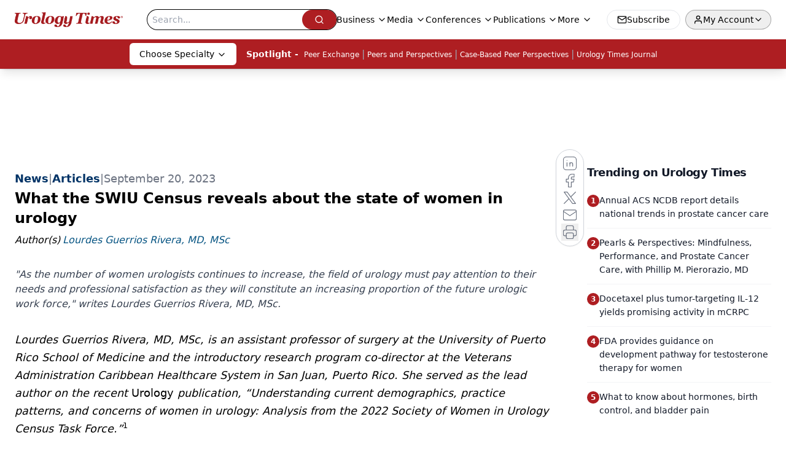

--- FILE ---
content_type: text/html; charset=utf-8
request_url: https://www.google.com/recaptcha/api2/aframe
body_size: 185
content:
<!DOCTYPE HTML><html><head><meta http-equiv="content-type" content="text/html; charset=UTF-8"></head><body><script nonce="wFUXtWNa5xiyHaHYS7iVow">/** Anti-fraud and anti-abuse applications only. See google.com/recaptcha */ try{var clients={'sodar':'https://pagead2.googlesyndication.com/pagead/sodar?'};window.addEventListener("message",function(a){try{if(a.source===window.parent){var b=JSON.parse(a.data);var c=clients[b['id']];if(c){var d=document.createElement('img');d.src=c+b['params']+'&rc='+(localStorage.getItem("rc::a")?sessionStorage.getItem("rc::b"):"");window.document.body.appendChild(d);sessionStorage.setItem("rc::e",parseInt(sessionStorage.getItem("rc::e")||0)+1);localStorage.setItem("rc::h",'1769673409222');}}}catch(b){}});window.parent.postMessage("_grecaptcha_ready", "*");}catch(b){}</script></body></html>

--- FILE ---
content_type: application/javascript
request_url: https://api.lightboxcdn.com/z9gd/43416/www.urologytimes.com/jsonp/z?cb=1769673392589&dre=l&callback=jQuery112402991382387868904_1769673392537&_=1769673392538
body_size: 1188
content:
jQuery112402991382387868904_1769673392537({"response":"[base64].[base64].[base64]","success":true,"dre":"l"});

--- FILE ---
content_type: text/plain; charset=utf-8
request_url: https://fp.urologytimes.com/cytlr/WGPKxh/_werFIB/tD7?q=vnFC4dZv8NpwPrIAgVP2
body_size: -56
content:
ae/M0nm/QfQOkq0nCwfJpmGoWCzeHBBWUerHKTYnOPjwGVk1G2Qiyws4UpPZxpQMwp+Vv3XwmOHWxS4iOyAkbQaXwYPV250=